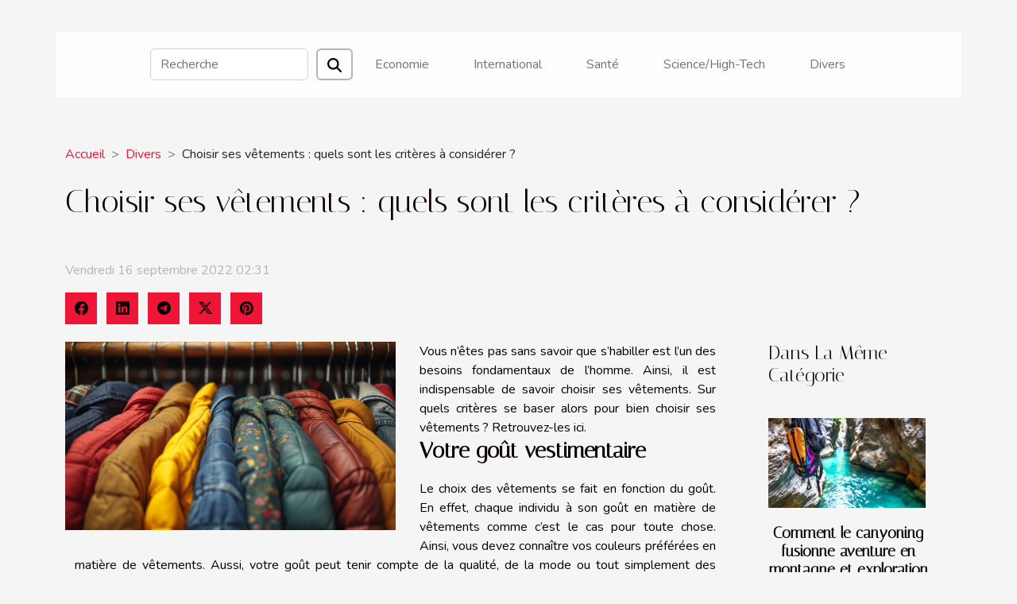

--- FILE ---
content_type: text/html; charset=UTF-8
request_url: https://www.pyroscaphe.com/choisir-ses-vetements-quels-sont-les-criteres-a-considerer
body_size: 15230
content:
<!DOCTYPE html>
    <html lang="fr">
<head>
    <meta charset="utf-8">
    <title>Choisir ses vêtements : quels sont les critères à considérer ?</title>
<meta name="description" content="">

<meta name="robots" content="index,follow" />
<link rel="icon" type="image/png" href="/favicon.png" />
    <meta name="viewport" content="width=device-width, initial-scale=1">
    <link rel="stylesheet" href="/css/style2.css">
</head>
<body>
    <header>
    <div class="container-fluid d-flex justify-content-center">
        <nav class="navbar container navbar-expand-xl m-0 pt-3 pb-3">
            <div class="container-fluid">
                <button class="navbar-toggler" type="button" data-bs-toggle="collapse" data-bs-target="#navbarSupportedContent" aria-controls="navbarSupportedContent" aria-expanded="false" aria-label="Toggle navigation">
                    <svg xmlns="http://www.w3.org/2000/svg" fill="currentColor" class="bi bi-list" viewBox="0 0 16 16">
                        <path fill-rule="evenodd" d="M2.5 12a.5.5 0 0 1 .5-.5h10a.5.5 0 0 1 0 1H3a.5.5 0 0 1-.5-.5m0-4a.5.5 0 0 1 .5-.5h10a.5.5 0 0 1 0 1H3a.5.5 0 0 1-.5-.5m0-4a.5.5 0 0 1 .5-.5h10a.5.5 0 0 1 0 1H3a.5.5 0 0 1-.5-.5"></path>
                    </svg>
                </button>
                <div class="collapse navbar-collapse" id="navbarSupportedContent">
                    <form class="d-flex" role="search" method="get" action="/search">
    <input type="search" class="form-control"  name="q" placeholder="Recherche" aria-label="Recherche"  pattern=".*\S.*" required>
    <button type="submit" class="btn">
        <svg xmlns="http://www.w3.org/2000/svg" width="18px" height="18px" fill="currentColor" viewBox="0 0 512 512">
                    <path d="M416 208c0 45.9-14.9 88.3-40 122.7L502.6 457.4c12.5 12.5 12.5 32.8 0 45.3s-32.8 12.5-45.3 0L330.7 376c-34.4 25.2-76.8 40-122.7 40C93.1 416 0 322.9 0 208S93.1 0 208 0S416 93.1 416 208zM208 352a144 144 0 1 0 0-288 144 144 0 1 0 0 288z"/>
                </svg>
    </button>
</form>
                    <ul class="navbar-nav">
                                                    <li class="nav-item">
    <a href="/economie" class="nav-link">Economie</a>
    </li>
                                    <li class="nav-item">
    <a href="/international" class="nav-link">International</a>
    </li>
                                    <li class="nav-item">
    <a href="/sante" class="nav-link">Santé</a>
    </li>
                                    <li class="nav-item">
    <a href="/sciencehigh-tech" class="nav-link">Science/High-Tech</a>
    </li>
                                    <li class="nav-item">
    <a href="/divers" class="nav-link">Divers</a>
    </li>
                            </ul>
                </div>
            </div>
        </nav>
    </div> 
</header>
<div class="container">
        <nav aria-label="breadcrumb"
               style="--bs-breadcrumb-divider: '&gt;';" >
            <ol class="breadcrumb">
                <li class="breadcrumb-item"><a href="/">Accueil</a></li>
                                    <li class="breadcrumb-item  active ">
                        <a href="/divers" title="Divers">Divers</a>                    </li>
                                <li class="breadcrumb-item">
                    Choisir ses vêtements : quels sont les critères à considérer ?                </li>
            </ol>
        </nav>
    </div>
<div class="container-fluid">
    <main class="container sidebar-default mt-2">
        <div class="row">

                            <h1>
                    Choisir ses vêtements : quels sont les critères à considérer ?                </h1>
            
            <fieldset><time datetime="2022-09-16 02:31:43">Vendredi 16 septembre 2022 02:31</time>                <ul>
                    <li><a href="https://www.facebook.com/sharer.php?u=https://www.pyroscaphe.com/choisir-ses-vetements-quels-sont-les-criteres-a-considerer" rel="nofollow" target="_blank"><i class="social-facebook"></i></a></li>
                    <li><a href="https://www.linkedin.com/shareArticle?url=https://www.pyroscaphe.com/choisir-ses-vetements-quels-sont-les-criteres-a-considerer&amp;title=Choisir ses vêtements : quels sont les critères à considérer ?" rel="nofollow" target="_blank"><i class="social-linkedin"></i></a></li>
                    <li><a href="https://t.me/share/url?url=https://www.pyroscaphe.com/choisir-ses-vetements-quels-sont-les-criteres-a-considerer&amp;text=Choisir ses vêtements : quels sont les critères à considérer ?" rel="nofollow" target="_blank"><i class="social-telegram"></i></a></li>
                    <li><a href="https://twitter.com/share?url=https://www.pyroscaphe.com/choisir-ses-vetements-quels-sont-les-criteres-a-considerer&amp;text=Choisir ses vêtements : quels sont les critères à considérer ?" rel="nofollow" target="_blank"><i class="social-twitter"></i></a></li>
                    <li><a href="https://pinterest.com/pin/create/bookmarklet/?media=/images/choisir-ses-vetements-quels-sont-les-criteres-a-considerer.jpeg&amp;url=https://www.pyroscaphe.com/choisir-ses-vetements-quels-sont-les-criteres-a-considerer&amp;is_video=0&amp;description=Choisir ses vêtements : quels sont les critères à considérer ?" rel="nofollow" target="_blank"><i class="social-pinterest"></i></a></li>
            </ul></fieldset>
            <div class="col-lg-9 order-1 order-lg-2 col-12 main">
                <img class="img-fluid" src="/images/choisir-ses-vetements-quels-sont-les-criteres-a-considerer.jpeg" alt="Choisir ses vêtements : quels sont les critères à considérer ?">                                <article class="container main" ><div><p style="text-align:justify">Vous n’êtes pas sans savoir que s’habiller est l’un des besoins fondamentaux de l’homme. Ainsi, il est indispensable de savoir choisir ses vêtements. Sur quels critères se baser alors pour bien choisir ses vêtements ? Retrouvez-les ici.</p>
<h3 style="text-align:justify">Votre goût vestimentaire&nbsp;</h3>
<p style="text-align:justify">Le choix des vêtements se fait en fonction du goût. En effet, chaque individu à son goût en matière de vêtements comme c’est le cas pour toute chose. Ainsi, vous devez connaître vos couleurs préférées en matière de vêtements. Aussi, votre goût peut tenir compte de la qualité, de la mode ou tout simplement des vêtements dans lesquels vous vous sentez à l’aise. Dans tous les cas, le choix de vos vêtements doit répondre à vos attentes en matière d’habillement. Vous pouvez vous rendre sur un&nbsp;<a href="https://www.annuaire-createurs.fr">site</a> dédié si vous recherchez des idées.</p>
<h3 style="text-align:justify">Tenir compte de la morphologie</h3>
<p style="text-align:justify">Maintenant que vous connaissez votre goût en matière de style vestimentaire, il est important de tenir compte de votre morphologie afin de bien choisir vos habits. En effet, vos vêtements peuvent être utilisés pour cacher les vilaines parties de votre corps ou au contraire, mettre en valeur vos atouts. Ainsi, il est important de tenir compte de sa morphologie dans le but d’opter pour des vêtements qui vous permettent d’être bien dans votre peau lorsque vous les portez. Votre silhouette est alors un critère clé pour choisir vos vêtements.</p>
<h3 style="text-align:justify">Les matières de vêtements</h3>
<p style="text-align:justify">Si les coupes constituent un aspect important dans la façon dont celles-ci vont mettre en valeur vos atouts, les matières quant à elles représentent également un critère à ne pas négliger dans le choix de vos vêtements. En effet, la qualité des matières déterminera celle des habits que vous allez choisir. Il est clair que c’est un indispensable qui va permettre de vous mettre en valeur. Si les tissus trop moulants ont tendance à s’étirer autour de vos rondeurs, les tissus fluides quant à eux ont la capacité de flouter vos formes. Vous pouvez aussi opter pour le coton qui s’adapte à tout.</p>
<p style="text-align:justify">En résumé, il est vraiment important de savoir choisir ses vêtements. Pour le faire, il faut tenir compte des critères tels que votre morphologie, vos goûts ainsi que les matières des vêtements.</p><div></article>            </div>
            <aside class="col-lg-3 order-2 order-lg-2 col-12 aside-right">
                <div class="list-flat-img">
                    <h2>Dans la même catégorie</h2>                            <section>

                    <figure><a href="/comment-le-canyoning-fusionne-aventure-en-montagne-et-exploration-marine" title="Comment le canyoning fusionne aventure en montagne et exploration marine ?"><img class="d-block w-100" src="/images/comment-le-canyoning-fusionne-aventure-en-montagne-et-exploration-marine.jpg" alt="Comment le canyoning fusionne aventure en montagne et exploration marine ?"></a></figure>                    
                    <div>
                        <h3><a href="/comment-le-canyoning-fusionne-aventure-en-montagne-et-exploration-marine" title="Comment le canyoning fusionne aventure en montagne et exploration marine ?">Comment le canyoning fusionne aventure en montagne et exploration marine ?</a></h3>                        <div>
Envie de repousser les limites de l’aventure en pleine nature ? Le canyoning, discipline...</div>                    </div>
                </section>
                            <section>

                    <figure><a href="/a-quel-serrurier-peuvent-faire-confiance-les-etudiants-dillkirch-graffenstaden" title="A quel serrurier peuvent faire confiance les étudiants d&#039;Illkirch-Graffenstaden ?"><img class="d-block w-100" src="/images/serrurier.jpeg" alt="A quel serrurier peuvent faire confiance les étudiants d&#039;Illkirch-Graffenstaden ?"></a></figure>                    
                    <div>
                        <h3><a href="/a-quel-serrurier-peuvent-faire-confiance-les-etudiants-dillkirch-graffenstaden" title="A quel serrurier peuvent faire confiance les étudiants d&#039;Illkirch-Graffenstaden ?">A quel serrurier peuvent faire confiance les étudiants d'Illkirch-Graffenstaden ?</a></h3>                        <div>La vie étudiante à Illkirch-Graffenstaden, ville universitaire dynamique du Bas-Rhin, s'accompagne...</div>                    </div>
                </section>
                            <section>

                    <figure><a href="/comment-organiser-une-chasse-au-tresor-educative-pour-enfants" title="Comment organiser une chasse au trésor éducative pour enfants"><img class="d-block w-100" src="/images/comment-organiser-une-chasse-au-tresor-educative-pour-enfants.jpg" alt="Comment organiser une chasse au trésor éducative pour enfants"></a></figure>                    
                    <div>
                        <h3><a href="/comment-organiser-une-chasse-au-tresor-educative-pour-enfants" title="Comment organiser une chasse au trésor éducative pour enfants">Comment organiser une chasse au trésor éducative pour enfants</a></h3>                        <div>
Organiser une chasse au trésor peut s'avérer être un excellent moyen de combiner amusement et...</div>                    </div>
                </section>
                                    </div>
            </aside>
        </div>
        <section class="column-3">

        <div class="container">
            <h2>Sur le même sujet</h2>            <div class="row">
                                    <div class="col-12 col-md-5 col-lg-4 item">

                        <figure><a href="/comment-le-canyoning-fusionne-aventure-en-montagne-et-exploration-marine" title="Comment le canyoning fusionne aventure en montagne et exploration marine ?"><img class="img-fluid" src="/images/comment-le-canyoning-fusionne-aventure-en-montagne-et-exploration-marine.jpg" alt="Comment le canyoning fusionne aventure en montagne et exploration marine ?"></a></figure><figcaption>Comment le canyoning fusionne aventure en montagne et exploration marine ?</figcaption>                        <div>
                            <h3><a href="/comment-le-canyoning-fusionne-aventure-en-montagne-et-exploration-marine" title="Comment le canyoning fusionne aventure en montagne et exploration marine ?">Comment le canyoning fusionne aventure en montagne et exploration marine ?</a></h3>                        </div>
                        <time datetime="2025-09-23 07:40:04">Mardi 23 septembre 2025 07:40</time>                        
                        <div>
Envie de repousser les limites de l’aventure en pleine nature ? Le canyoning, discipline audacieuse, propose une expérience inédite en fusionnant les plaisirs de la montagne et l’exploration aquatique. Plongez dans cet univers captivant où l’adrénaline des descentes vertigineuses s’unit à la...</div>                                            </div>

                                                        <div class="col-12 col-md-5 col-lg-4 item">

                        <figure><a href="/a-quel-serrurier-peuvent-faire-confiance-les-etudiants-dillkirch-graffenstaden" title="A quel serrurier peuvent faire confiance les étudiants d&#039;Illkirch-Graffenstaden ?"><img class="img-fluid" src="/images/serrurier.jpeg" alt="A quel serrurier peuvent faire confiance les étudiants d&#039;Illkirch-Graffenstaden ?"></a></figure><figcaption>A quel serrurier peuvent faire confiance les étudiants d'Illkirch-Graffenstaden ?</figcaption>                        <div>
                            <h3><a href="/a-quel-serrurier-peuvent-faire-confiance-les-etudiants-dillkirch-graffenstaden" title="A quel serrurier peuvent faire confiance les étudiants d&#039;Illkirch-Graffenstaden ?">A quel serrurier peuvent faire confiance les étudiants d'Illkirch-Graffenstaden ?</a></h3>                        </div>
                        <time datetime="2025-07-31 15:40:59">Jeudi 31 juillet 2025 15:40</time>                        
                        <div>La vie étudiante à Illkirch-Graffenstaden, ville universitaire dynamique du Bas-Rhin, s'accompagne parfois de petits tracas du quotidien. Parmi eux, les problèmes de serrurerie figurent en bonne place : clés perdues après une soirée, serrure qui coince au retour des cours, ou porte qui claque en...</div>                                            </div>

                                                        <div class="col-12 col-md-5 col-lg-4 item">

                        <figure><a href="/comment-organiser-une-chasse-au-tresor-educative-pour-enfants" title="Comment organiser une chasse au trésor éducative pour enfants"><img class="img-fluid" src="/images/comment-organiser-une-chasse-au-tresor-educative-pour-enfants.jpg" alt="Comment organiser une chasse au trésor éducative pour enfants"></a></figure><figcaption>Comment organiser une chasse au trésor éducative pour enfants</figcaption>                        <div>
                            <h3><a href="/comment-organiser-une-chasse-au-tresor-educative-pour-enfants" title="Comment organiser une chasse au trésor éducative pour enfants">Comment organiser une chasse au trésor éducative pour enfants</a></h3>                        </div>
                        <time datetime="2025-05-21 09:38:07">Mercredi 21 mai 2025 09:38</time>                        
                        <div>
Organiser une chasse au trésor peut s'avérer être un excellent moyen de combiner amusement et apprentissage pour les enfants. Cet exercice ludique stimule non seulement la curiosité mais renforce également les compétences cognitives et sociales. Plongez dans les lignes qui suivent pour découvrir...</div>                                            </div>

                                </div>
            <div class="row">
                                                    <div class="col-12 col-md-5 col-lg-4 item">

                        <figure><a href="/conseils-pour-choisir-le-meilleur-equipement-de-peche-adapte-a-vos-besoins" title="Conseils pour choisir le meilleur équipement de pêche adapté à vos besoins"><img class="img-fluid" src="/images/conseils-pour-choisir-le-meilleur-equipement-de-peche-adapte-a-vos-besoins.jpeg" alt="Conseils pour choisir le meilleur équipement de pêche adapté à vos besoins"></a></figure><figcaption>Conseils pour choisir le meilleur équipement de pêche adapté à vos besoins</figcaption>                        <div>
                            <h3><a href="/conseils-pour-choisir-le-meilleur-equipement-de-peche-adapte-a-vos-besoins" title="Conseils pour choisir le meilleur équipement de pêche adapté à vos besoins">Conseils pour choisir le meilleur équipement de pêche adapté à vos besoins</a></h3>                        </div>
                        <time datetime="2025-05-07 11:14:06">Mercredi 7 mai 2025 11:14</time>                        
                        <div>
La pêche est une passion qui allie patience et connaissance de la nature. Pour transformer chaque sortie en succès, il est primordial de sélectionner un équipement adapté. Ce guide est dédié aux amateurs et aux professionnels souhaitant affiner leur choix en matière de matériel de pêche....</div>                                            </div>

                                                        <div class="col-12 col-md-5 col-lg-4 item">

                        <figure><a href="/comment-choisir-sa-lampe-de-chevet-pour-harmoniser-sa-decoration-interieure" title="Comment choisir sa lampe de chevet pour harmoniser sa décoration intérieure"><img class="img-fluid" src="/images/comment-choisir-sa-lampe-de-chevet-pour-harmoniser-sa-decoration-interieure.jpeg" alt="Comment choisir sa lampe de chevet pour harmoniser sa décoration intérieure"></a></figure><figcaption>Comment choisir sa lampe de chevet pour harmoniser sa décoration intérieure</figcaption>                        <div>
                            <h3><a href="/comment-choisir-sa-lampe-de-chevet-pour-harmoniser-sa-decoration-interieure" title="Comment choisir sa lampe de chevet pour harmoniser sa décoration intérieure">Comment choisir sa lampe de chevet pour harmoniser sa décoration intérieure</a></h3>                        </div>
                        <time datetime="2025-04-29 11:08:05">Mardi 29 avril 2025 11:08</time>                        
                        <div>
La lampe de chevet n'est pas seulement un objet pratique destiné à éclairer nos lectures nocturnes. Elle joue également un rôle clé dans l'atmosphère et l'esthétique de notre chambre à coucher. La sélection d'une lampe de chevet adaptée peut métamorphoser votre espace intime et refléter votre...</div>                                            </div>

                                                        <div class="col-12 col-md-5 col-lg-4 item">

                        <figure><a href="/exploration-des-estampes-et-affiches-dart-de-grands-artistes-modernes" title="Exploration des estampes et affiches d&#039;art de grands artistes modernes"><img class="img-fluid" src="/images/exploration-des-estampes-et-affiches-dart-de-grands-artistes-modernes.jpg" alt="Exploration des estampes et affiches d&#039;art de grands artistes modernes"></a></figure><figcaption>Exploration des estampes et affiches d'art de grands artistes modernes</figcaption>                        <div>
                            <h3><a href="/exploration-des-estampes-et-affiches-dart-de-grands-artistes-modernes" title="Exploration des estampes et affiches d&#039;art de grands artistes modernes">Exploration des estampes et affiches d'art de grands artistes modernes</a></h3>                        </div>
                        <time datetime="2025-04-23 17:38:55">Mercredi 23 avril 2025 17:38</time>                        
                        <div>
L'art moderne, avec ses nuances et ses couleurs vivantes, a laissé une empreinte indélébile sur le monde de l'estampe et de l'affiche. Ces œuvres, souvent considérées comme secondaires par rapport aux toiles traditionnelles, recèlent une richesse esthétique et historique insoupçonnée. Plongez...</div>                                            </div>

                                </div>
            <div class="row">
                                                    <div class="col-12 col-md-5 col-lg-4 item">

                        <figure><a href="/defi-de-whakata-votre-equilibre-vous-permettra-t-il-de-lemporter" title="Défi de Whakata : votre équilibre vous permettra-t-il de l’emporter ?"><img class="img-fluid" src="/images/anniversaire-1.jpeg" alt="Défi de Whakata : votre équilibre vous permettra-t-il de l’emporter ?"></a></figure><figcaption>Défi de Whakata : votre équilibre vous permettra-t-il de l’emporter ?</figcaption>                        <div>
                            <h3><a href="/defi-de-whakata-votre-equilibre-vous-permettra-t-il-de-lemporter" title="Défi de Whakata : votre équilibre vous permettra-t-il de l’emporter ?">Défi de Whakata : votre équilibre vous permettra-t-il de l’emporter ?</a></h3>                        </div>
                        <time datetime="2025-04-23 17:18:03">Mercredi 23 avril 2025 17:18</time>                        
                        <div>Se tenir en équilibre sur un espace réduit peut sembler banal, mais quand cela prend forme de compétition, les choses changent ! Whakata l’a bien compris et transforme une capacité physique ordinaire en véritable défi ; c’est un test de maîtrise de soi, de concentration et parfois même de stratégie...</div>                                            </div>

                                                        <div class="col-12 col-md-5 col-lg-4 item">

                        <figure><a href="/strategies-pour-encourager-la-lecture-chez-les-jeunes-eleves" title="Stratégies pour encourager la lecture chez les jeunes élèves"><img class="img-fluid" src="/images/strategies-pour-encourager-la-lecture-chez-les-jeunes-eleves.jpg" alt="Stratégies pour encourager la lecture chez les jeunes élèves"></a></figure><figcaption>Stratégies pour encourager la lecture chez les jeunes élèves</figcaption>                        <div>
                            <h3><a href="/strategies-pour-encourager-la-lecture-chez-les-jeunes-eleves" title="Stratégies pour encourager la lecture chez les jeunes élèves">Stratégies pour encourager la lecture chez les jeunes élèves</a></h3>                        </div>
                        <time datetime="2025-02-04 09:54:05">Mardi 4 février 2025 09:54</time>                        
                        <div>
La lecture est une fenêtre ouverte sur le monde, elle enrichit l'esprit et forge l'imaginaire. Inciter les jeunes élèves à plonger dans le monde des livres peut s'avérer être un défi passionnant. Cet écrit explore des stratégies éprouvées pour susciter l'intérêt de la jeunesse pour la lecture....</div>                                            </div>

                                                        <div class="col-12 col-md-5 col-lg-4 item">

                        <figure><a href="/guide-pour-associer-des-accessoires-avec-une-robe-couleur-vert-deau" title="Guide pour associer des accessoires avec une robe couleur vert d&#039;eau"><img class="img-fluid" src="/images/guide-pour-associer-des-accessoires-avec-une-robe-couleur-vert-deau.jpeg" alt="Guide pour associer des accessoires avec une robe couleur vert d&#039;eau"></a></figure><figcaption>Guide pour associer des accessoires avec une robe couleur vert d'eau</figcaption>                        <div>
                            <h3><a href="/guide-pour-associer-des-accessoires-avec-une-robe-couleur-vert-deau" title="Guide pour associer des accessoires avec une robe couleur vert d&#039;eau">Guide pour associer des accessoires avec une robe couleur vert d'eau</a></h3>                        </div>
                        <time datetime="2024-07-11 01:14:04">Jeudi 11 juillet 2024 01:14</time>                        
                        <div>
La robe couleur vert d'eau, quintessence de la fraîcheur et de l'élégance, offre un canevas de choix pour les adeptes de mode à la recherche de combinaisons parfaites d'accessoires. Cette teinte délicate et apaisante, évoquant les douces vagues de l'océan, peut se marier avec une multitude...</div>                                            </div>

                                </div>
            <div class="row">
                                                    <div class="col-12 col-md-5 col-lg-4 item">

                        <figure><a href="/integrer-laromatherapie-dans-la-routine-quotidienne-pour-ameliorer-la-qualite-de-vie" title="Intégrer l&#039;aromathérapie dans la routine quotidienne pour améliorer la qualité de vie"><img class="img-fluid" src="/images/integrer-laromatherapie-dans-la-routine-quotidienne-pour-ameliorer-la-qualite-de-vie.jpeg" alt="Intégrer l&#039;aromathérapie dans la routine quotidienne pour améliorer la qualité de vie"></a></figure><figcaption>Intégrer l'aromathérapie dans la routine quotidienne pour améliorer la qualité de vie</figcaption>                        <div>
                            <h3><a href="/integrer-laromatherapie-dans-la-routine-quotidienne-pour-ameliorer-la-qualite-de-vie" title="Intégrer l&#039;aromathérapie dans la routine quotidienne pour améliorer la qualité de vie">Intégrer l'aromathérapie dans la routine quotidienne pour améliorer la qualité de vie</a></h3>                        </div>
                        <time datetime="2024-03-06 00:50:02">Mercredi 6 mars 2024 00:50</time>                        
                        <div>
L'aromathérapie, une pratique ancestrale, s'inscrit aujourd'hui dans une démarche de bien-être moderne et accessible. Elle repose sur l'utilisation d'huiles essentielles extraites de plantes pour leur pouvoir thérapeutique et leur capacité à harmoniser le corps et l'esprit. À une époque où le...</div>                                            </div>

                                                        <div class="col-12 col-md-5 col-lg-4 item">

                        <figure><a href="/comment-integrer-efficacement-le-rameur-dans-votre-routine-dentrainement-a-domicile" title="Comment intégrer efficacement le rameur dans votre routine d&#039;entraînement à domicile"><img class="img-fluid" src="/images/comment-integrer-efficacement-le-rameur-dans-votre-routine-dentrainement-a-domicile.jpg" alt="Comment intégrer efficacement le rameur dans votre routine d&#039;entraînement à domicile"></a></figure><figcaption>Comment intégrer efficacement le rameur dans votre routine d'entraînement à domicile</figcaption>                        <div>
                            <h3><a href="/comment-integrer-efficacement-le-rameur-dans-votre-routine-dentrainement-a-domicile" title="Comment intégrer efficacement le rameur dans votre routine d&#039;entraînement à domicile">Comment intégrer efficacement le rameur dans votre routine d'entraînement à domicile</a></h3>                        </div>
                        <time datetime="2023-11-28 01:04:01">Mardi 28 novembre 2023 01:04</time>                        
                        <div>
L'intégration d'un rameur dans votre routine d'entraînement à domicile peut transformer radicalement votre façon de faire de l'exercice, en offrant un moyen à la fois efficace et peu encombrant de renforcer votre condition physique. Que vous soyez un novice en matière de fitness ou un athlète...</div>                                            </div>

                                                        <div class="col-12 col-md-5 col-lg-4 item">

                        <figure><a href="/le-gel-contraceptif-phexxi-que-faut-il-en-savoir" title="Le gel contraceptif Phexxi que faut-il en savoir ?"><img class="img-fluid" src="/images/le-gel-contraceptif-phexxi-que-faut-il-en-savoir.jpeg" alt="Le gel contraceptif Phexxi que faut-il en savoir ?"></a></figure><figcaption>Le gel contraceptif Phexxi que faut-il en savoir ?</figcaption>                        <div>
                            <h3><a href="/le-gel-contraceptif-phexxi-que-faut-il-en-savoir" title="Le gel contraceptif Phexxi que faut-il en savoir ?">Le gel contraceptif Phexxi que faut-il en savoir ?</a></h3>                        </div>
                        <time datetime="2023-11-07 18:48:49">Mardi 7 novembre 2023 18:48</time>                        
                        <div>Le domaine de la santé subit des avancées chaque jour avec des résultats positifs pour les essais cliniques. C’est dans cette optique que le gel contraceptif Phexxi a été homologué. Mais que pouvons-nous savoir de ce contraceptif ?
Comment le gel contraceptif Phexxi été homologué ?
Les chiffres de...</div>                                            </div>

                                </div>
            <div class="row">
                                                    <div class="col-12 col-md-5 col-lg-4 item">

                        <figure><a href="/choisir-son-motif-de-tatouagee28089-le-guide-complet" title="Choisir son motif de tatouage : le guide complet"><img class="img-fluid" src="/images/choisir-son-motif-de-tatouage-le-guide-complet.jpg" alt="Choisir son motif de tatouage : le guide complet"></a></figure><figcaption>Choisir son motif de tatouage : le guide complet</figcaption>                        <div>
                            <h3><a href="/choisir-son-motif-de-tatouagee28089-le-guide-complet" title="Choisir son motif de tatouage : le guide complet">Choisir son motif de tatouage : le guide complet</a></h3>                        </div>
                        <time datetime="2023-11-07 18:48:44">Mardi 7 novembre 2023 18:48</time>                        
                        <div>Se faire tatouer de nos jour est devenue une affaire de mode.Ainsi, beaucoup y vont selon leurs gouts et besoins.Bien que les tatouages soient devenus une tendance de nos jours, vous devez bien choisir votre motif de tatouage pour répondre à vos besoins.Pour cela, nous vous invitons à consulter...</div>                                            </div>

                                                        <div class="col-12 col-md-5 col-lg-4 item">

                        <figure><a href="/auto-entrepreneur-cours-particuliers-pourquoi-choisir-les-mathematiques" title="Auto entrepreneur cours particuliers : Pourquoi choisir les mathématiques ?"><img class="img-fluid" src="/images/auto-entrepreneur-cours-particuliers-pourquoi-choisir-les-mathematiques.jpg" alt="Auto entrepreneur cours particuliers : Pourquoi choisir les mathématiques ?"></a></figure><figcaption>Auto entrepreneur cours particuliers : Pourquoi choisir les mathématiques ?</figcaption>                        <div>
                            <h3><a href="/auto-entrepreneur-cours-particuliers-pourquoi-choisir-les-mathematiques" title="Auto entrepreneur cours particuliers : Pourquoi choisir les mathématiques ?">Auto entrepreneur cours particuliers : Pourquoi choisir les mathématiques ?</a></h3>                        </div>
                        <time datetime="2023-11-07 18:48:39">Mardi 7 novembre 2023 18:48</time>                        
                        <div>Devenir un auto-entrepreneur en cours des particuliers n’est pas difficile. Mais ce qui est souvent contraignant est le choix de la matière à enseigner. Encore qu’il s’agit des mathématiques. En effet, les mathématiques sont une discipline dense et très difficile pour enseignant qu’enseigné....</div>                                            </div>

                                                        <div class="col-12 col-md-5 col-lg-4 item">

                        <figure><a href="/comment-executer-les-travaux-en-milieux-confines" title="Comment exécuter les travaux en milieux confinés ?"><img class="img-fluid" src="/images/comment-executer-les-travaux-en-milieux-confines.jpeg" alt="Comment exécuter les travaux en milieux confinés ?"></a></figure><figcaption>Comment exécuter les travaux en milieux confinés ?</figcaption>                        <div>
                            <h3><a href="/comment-executer-les-travaux-en-milieux-confines" title="Comment exécuter les travaux en milieux confinés ?">Comment exécuter les travaux en milieux confinés ?</a></h3>                        </div>
                        <time datetime="2023-11-07 18:48:37">Mardi 7 novembre 2023 18:48</time>                        
                        <div>Si vous êtes une entreprise de BTP, sachez que vous devez vous préparer à toute éventualité. Vous devez vous attendre à réaliser des travaux en tout lieu y compris les endroits les plus compliqués et sensibles. L’un des endroits les plus sensibles reste les milieux confinés. Effectuer des travaux...</div>                                            </div>

                                </div>
            <div class="row">
                                                    <div class="col-12 col-md-5 col-lg-4 item">

                        <figure><a href="/comment-creer-un-bureau-en-plus-grace-a-vos-combles" title="Comment créer un bureau en plus grâce à vos combles ?"><img class="img-fluid" src="/images/comment-creer-un-bureau-en-plus-grace-a-vos-combles.jpg" alt="Comment créer un bureau en plus grâce à vos combles ?"></a></figure><figcaption>Comment créer un bureau en plus grâce à vos combles ?</figcaption>                        <div>
                            <h3><a href="/comment-creer-un-bureau-en-plus-grace-a-vos-combles" title="Comment créer un bureau en plus grâce à vos combles ?">Comment créer un bureau en plus grâce à vos combles ?</a></h3>                        </div>
                        <time datetime="2023-11-07 18:48:32">Mardi 7 novembre 2023 18:48</time>                        
                        <div>Les combles sont des espaces inexploités qui se trouvent dans une maison. Très utiles, ces combles peuvent vous servir de nouveau bureau. Cependant, comment parvenir à le faire ? Si vous avez des combes chez vous, cet article vous donne quelques astuces pour les exploités. 
Les raisons pour...</div>                                            </div>

                                                        <div class="col-12 col-md-5 col-lg-4 item">

                        <figure><a href="/fumer-a-la-maison-dans-le-fumoir-cest-comment" title="Fumer à la maison dans le fumoir, c’est comment ?"><img class="img-fluid" src="/images/fumer-a-la-maison-dans-le-fumoir-cest-comment.jpg" alt="Fumer à la maison dans le fumoir, c’est comment ?"></a></figure><figcaption>Fumer à la maison dans le fumoir, c’est comment ?</figcaption>                        <div>
                            <h3><a href="/fumer-a-la-maison-dans-le-fumoir-cest-comment" title="Fumer à la maison dans le fumoir, c’est comment ?">Fumer à la maison dans le fumoir, c’est comment ?</a></h3>                        </div>
                        <time datetime="2023-11-07 18:48:32">Mardi 7 novembre 2023 18:48</time>                        
                        <div>En raison du grand amour des produits fumés, beaucoup de gens les achètent dans les magasins et les supermarchés, par exemple, à une table de fête, mais ces produits sont souvent de qualité douteuse. Que faire si vous voulez manger du poulet fumé, mais que vous ne voulez pas le risquer, achetez...</div>                                            </div>

                                                        <div class="col-12 col-md-5 col-lg-4 item">

                        <figure><a href="/comment-avoir-un-interieur-chic-et-classe-sans-avoir-a-depenser-excessivemente280af" title="Comment avoir un intérieur chic et classe sans avoir à dépenser excessivement ?"><img class="img-fluid" src="/images/comment-avoir-un-interieur-chic-et-classe-sans-avoir-a-depenser-excessivement.jpeg" alt="Comment avoir un intérieur chic et classe sans avoir à dépenser excessivement ?"></a></figure><figcaption>Comment avoir un intérieur chic et classe sans avoir à dépenser excessivement ?</figcaption>                        <div>
                            <h3><a href="/comment-avoir-un-interieur-chic-et-classe-sans-avoir-a-depenser-excessivemente280af" title="Comment avoir un intérieur chic et classe sans avoir à dépenser excessivement ?">Comment avoir un intérieur chic et classe sans avoir à dépenser excessivement ?</a></h3>                        </div>
                        <time datetime="2023-11-07 18:48:31">Mardi 7 novembre 2023 18:48</time>                        
                        <div>Qu'on soit riche ou non, on désire tous le luxe et la classe. Il existe des méthodes pouvant convenir à tout le monde. Il suffit d'être simple et sobre et on peut créer une belle harmonie à l'intérieur d'un appartement. Les conseils que nous vous proposons peuvent vous aider, pas forcément les...</div>                                            </div>

                                </div>
            <div class="row">
                                                    <div class="col-12 col-md-5 col-lg-4 item">

                        <figure><a href="/comment-avoir-un-bon-de-reduction-alimentair" title="Comment avoir un bon de réduction alimentaire ?"><img class="img-fluid" src="/images/comment-avoir-un-bon-de-reduction-alimentaire.jpeg" alt="Comment avoir un bon de réduction alimentaire ?"></a></figure><figcaption>Comment avoir un bon de réduction alimentaire ?</figcaption>                        <div>
                            <h3><a href="/comment-avoir-un-bon-de-reduction-alimentair" title="Comment avoir un bon de réduction alimentaire ?">Comment avoir un bon de réduction alimentaire ?</a></h3>                        </div>
                        <time datetime="2023-11-07 18:48:26">Mardi 7 novembre 2023 18:48</time>                        
                        <div>Dans le souci de satisfaire ses besoins vitaux notamment celui lié à l’alimentation, l’homme est appelé à faire quotidiennement des achats alimentaires. En effet, pour consommer des aliments il faudra aller en magasin faire des achats. Ces différents achats peuvent parfois coûter toute une fortune...</div>                                            </div>

                                                        <div class="col-12 col-md-5 col-lg-4 item">

                        <figure><a href="/serrure-connectee-comment-en-choisir" title="Serrure connectée : comment en choisir ?"><img class="img-fluid" src="/images/serrure-connectee-comment-en-choisir.jpeg" alt="Serrure connectée : comment en choisir ?"></a></figure><figcaption>Serrure connectée : comment en choisir ?</figcaption>                        <div>
                            <h3><a href="/serrure-connectee-comment-en-choisir" title="Serrure connectée : comment en choisir ?">Serrure connectée : comment en choisir ?</a></h3>                        </div>
                        <time datetime="2023-11-07 18:48:24">Mardi 7 novembre 2023 18:48</time>                        
                        <div>Le monde évolue et les méthodes archaïques de sécuriser les demeures ou les entreprises aussi changent. Il existe donc des serrures connectées qui sont un système de sécurité intelligemment conçu pour les portes, les maisons et autres à distance. Si vous êtes donc intéressés, il va falloir faire...</div>                                            </div>

                                                        <div class="col-12 col-md-5 col-lg-4 item">

                        <figure><a href="/la-sante-parlons-en" title="La santé : Parlons-en !"><img class="img-fluid" src="/images/la-sante-parlons-en.jpg" alt="La santé : Parlons-en !"></a></figure><figcaption>La santé : Parlons-en !</figcaption>                        <div>
                            <h3><a href="/la-sante-parlons-en" title="La santé : Parlons-en !">La santé : Parlons-en !</a></h3>                        </div>
                        <time datetime="2023-11-07 18:48:21">Mardi 7 novembre 2023 18:48</time>                        
                        <div>La santé est l’état normal ou malade de l’organisme dont on se porte. On dit de quelqu’un qu’il est en bonne santé lorsque celui-ci a un état d’organisme sain. Elle est s’utilise aussi pour désigner le degré de bon état du moral ou de la raison. Avoir bonne santé dans ce sens signifie tout...</div>                                            </div>

                                </div>
            <div class="row">
                                                    <div class="col-12 col-md-5 col-lg-4 item">

                        <figure><a href="/recharge-dune-voiture-electrique-quelle-puissance-choisi" title="Recharge d’une voiture électrique : quelle puissance choisie ?"><img class="img-fluid" src="/images/recharge-dune-voiture-electrique-quelle-puissance-choisie.jpg" alt="Recharge d’une voiture électrique : quelle puissance choisie ?"></a></figure><figcaption>Recharge d’une voiture électrique : quelle puissance choisie ?</figcaption>                        <div>
                            <h3><a href="/recharge-dune-voiture-electrique-quelle-puissance-choisi" title="Recharge d’une voiture électrique : quelle puissance choisie ?">Recharge d’une voiture électrique : quelle puissance choisie ?</a></h3>                        </div>
                        <time datetime="2023-11-07 18:48:18">Mardi 7 novembre 2023 18:48</time>                        
                        <div>Un véhicule a besoin d’une alimentation pour bien fonctionner. Surtout s’il s’agit d’une électrique. Et, il existe des entreprises spécialisées dans ce domaine. Mais, pour recharger les bornes des véhicules électriques, il faut s’intéresser à la puissance de charge. Pour quelle puissance doit-on...</div>                                            </div>

                                                        <div class="col-12 col-md-5 col-lg-4 item">

                        <figure><a href="/comment-choisir-un-sac-a-dos-maternelle" title="Comment choisir un sac à dos maternelle ?"><img class="img-fluid" src="/images/comment-choisir-un-sac-a-dos-maternelle.jpg" alt="Comment choisir un sac à dos maternelle ?"></a></figure><figcaption>Comment choisir un sac à dos maternelle ?</figcaption>                        <div>
                            <h3><a href="/comment-choisir-un-sac-a-dos-maternelle" title="Comment choisir un sac à dos maternelle ?">Comment choisir un sac à dos maternelle ?</a></h3>                        </div>
                        <time datetime="2023-07-18 22:18:02">Mardi 18 juillet 2023 22:18</time>                        
                        <div>A un âge donné, tout enfant doit être inscrit à la maternelle. Cela lui permet de vite commencer par développer des qualités sociales et relationnelles. Ses parents doivent donc tout au moins l'équiper d'un sac pour enfant. Quels sont les éléments qu'il faut prendre en compte pour bien choisir un...</div>                                            </div>

                                                        <div class="col-12 col-md-5 col-lg-4 item">

                        <figure><a href="/comment-reussi-la-redaction-dune-fiche-de-revision" title="Comment réussi la rédaction d’une fiche de révision"><img class="img-fluid" src="/images/comment-reussi-la-redaction-dune-fiche-de-revision.jpeg" alt="Comment réussi la rédaction d’une fiche de révision"></a></figure><figcaption>Comment réussi la rédaction d’une fiche de révision</figcaption>                        <div>
                            <h3><a href="/comment-reussi-la-redaction-dune-fiche-de-revision" title="Comment réussi la rédaction d’une fiche de révision">Comment réussi la rédaction d’une fiche de révision</a></h3>                        </div>
                        <time datetime="2023-07-07 03:24:06">Vendredi 7 juillet 2023 03:24</time>                        
                        <div>Il est souvent compliqué d’assimiler les cours à l’approche des examens par raison de la pléthore de cours suivis. Or, les examens permettent de définir le niveau de celui qui est examiné. Vous serez jugé donc selon vos compétences. Toutes personnes participantes à l’examen désirent avoir le succès...</div>                                            </div>

                                </div>
            <div class="row">
                                                    <div class="col-12 col-md-5 col-lg-4 item">

                        <figure><a href="/pourquoi-louer-les-services-dexpert-comptable-a-saint-maur-des-fosses-94" title="Pourquoi louer les services d&#039;expert comptable à Saint Maur des Fosses (94) ?"><img class="img-fluid" src="/images/pourquoi-louer-les-services-dexpert-comptable-a-saint-maur-des-fosses-94.jpeg" alt="Pourquoi louer les services d&#039;expert comptable à Saint Maur des Fosses (94) ?"></a></figure><figcaption>Pourquoi louer les services d'expert comptable à Saint Maur des Fosses (94) ?</figcaption>                        <div>
                            <h3><a href="/pourquoi-louer-les-services-dexpert-comptable-a-saint-maur-des-fosses-94" title="Pourquoi louer les services d&#039;expert comptable à Saint Maur des Fosses (94) ?">Pourquoi louer les services d'expert comptable à Saint Maur des Fosses (94) ?</a></h3>                        </div>
                        <time datetime="2023-06-13 01:30:02">Mardi 13 juin 2023 01:30</time>                        
                        <div>En général, disposer d'un bon conseiller pour la gestion de ses activités est un privilège. Il y en a plusieurs, mais rares font la différence. Pour ce faire, il y a plusieurs motifs à s'offrir les services d'un expert comptable. Quelles sont les principales raisons de s'offrir les prestations...</div>                                            </div>

                                                        <div class="col-12 col-md-5 col-lg-4 item">

                        <figure><a href="/a-quel-moment-faire-appel-a-un-plombier" title="À quel moment faire appel à un plombier ?"><img class="img-fluid" src="/images/a-quel-moment-faire-appel-a-un-plombier.jpg" alt="À quel moment faire appel à un plombier ?"></a></figure><figcaption>À quel moment faire appel à un plombier ?</figcaption>                        <div>
                            <h3><a href="/a-quel-moment-faire-appel-a-un-plombier" title="À quel moment faire appel à un plombier ?">À quel moment faire appel à un plombier ?</a></h3>                        </div>
                        <time datetime="2023-04-28 01:48:02">Vendredi 28 avril 2023 01:48</time>                        
                        <div>Certains artisans interviennent à diverses occasions pour effectuer diverses tâches spécifiques. Cependant, on se demande parfois quel professionnel contacter lorsque survient telle ou telle situation inattendue. Découvrez dans cet article, les raisons motivantes de faire appel à un professionnel...</div>                                            </div>

                                                        <div class="col-12 col-md-5 col-lg-4 item">

                        <figure><a href="/pourquoi-sacheter-les-chaussures-souples-bebe-garcon-en-ligne" title="Pourquoi s’acheter les chaussures souples bébé garçon en ligne ?"><img class="img-fluid" src="/images/pourquoi-sacheter-les-chaussures-souples-bebe-garcon-en-ligne.jpeg" alt="Pourquoi s’acheter les chaussures souples bébé garçon en ligne ?"></a></figure><figcaption>Pourquoi s’acheter les chaussures souples bébé garçon en ligne ?</figcaption>                        <div>
                            <h3><a href="/pourquoi-sacheter-les-chaussures-souples-bebe-garcon-en-ligne" title="Pourquoi s’acheter les chaussures souples bébé garçon en ligne ?">Pourquoi s’acheter les chaussures souples bébé garçon en ligne ?</a></h3>                        </div>
                        <time datetime="2023-04-26 05:18:03">Mercredi 26 avril 2023 05:18</time>                        
                        <div>Les achats en ligne deviennent de plus en plus intéressants de nos jours avec les facilités mise en place. Vous pouvez acheter tout ce que vous désirez en ligne sans avoir à vous déplacer vers un quelconque endroit. Les chaussures souple bébé garçon sont des articles que vous pouvez toutefois vous...</div>                                            </div>

                                </div>
            <div class="row">
                                                    <div class="col-12 col-md-5 col-lg-4 item">

                        <figure><a href="/quelles-sont-les-differentes-chansons-des-beatles" title="Quelles sont les différentes chansons des Beatles ?"><img class="img-fluid" src="/images/quelles-sont-les-differentes-chansons-des-beatles.jpg" alt="Quelles sont les différentes chansons des Beatles ?"></a></figure><figcaption>Quelles sont les différentes chansons des Beatles ?</figcaption>                        <div>
                            <h3><a href="/quelles-sont-les-differentes-chansons-des-beatles" title="Quelles sont les différentes chansons des Beatles ?">Quelles sont les différentes chansons des Beatles ?</a></h3>                        </div>
                        <time datetime="2023-04-11 04:56:13">Mardi 11 avril 2023 04:56</time>                        
                        <div>Les Beatles sont l'un des groupes musicaux les plus emblématiques et les plus influents de tous les temps. Au cours de leur carrière, qui a débuté dans les années 1960, ils ont produit une incroyable collection de chansons qui ont marqué l'histoire de la musique populaire. Mais qu'en est-il de la...</div>                                            </div>

                                                        <div class="col-12 col-md-5 col-lg-4 item">

                        <figure><a href="/quelques-conseils-pour-devenir-un-meilleur-community-manager" title="Quelques conseils pour devenir un meilleur community manager"><img class="img-fluid" src="/images/quelques-conseils-pour-devenir-un-meilleur-community-manager.jpg" alt="Quelques conseils pour devenir un meilleur community manager"></a></figure><figcaption>Quelques conseils pour devenir un meilleur community manager</figcaption>                        <div>
                            <h3><a href="/quelques-conseils-pour-devenir-un-meilleur-community-manager" title="Quelques conseils pour devenir un meilleur community manager">Quelques conseils pour devenir un meilleur community manager</a></h3>                        </div>
                        <time datetime="2023-02-06 00:08:02">Lundi 6 février 2023 00:08</time>                        
                        <div>Le community management est un domaine en constante évolution, exigeant des compétences en matière de communication, de stratégie et de technologie. Pour devenir un excellent community manager, il faut avoir certaines qualités. Quelles sont ces qualités. Découvrez dans cet article, 3 conseils clés...</div>                                            </div>

                                                        <div class="col-12 col-md-5 col-lg-4 item">

                        <figure><a href="/virement-credit-agricole-3-conseils-pour-connaitre-le-plafond-de-la-transaction" title="Virement Crédit Agricole : 3 conseils pour connaitre le plafond de la transaction"><img class="img-fluid" src="/images/virement-credit-agricole-3-conseils-pour-connaitre-le-plafond-de-la-transaction.jpeg" alt="Virement Crédit Agricole : 3 conseils pour connaitre le plafond de la transaction"></a></figure><figcaption>Virement Crédit Agricole : 3 conseils pour connaitre le plafond de la transaction</figcaption>                        <div>
                            <h3><a href="/virement-credit-agricole-3-conseils-pour-connaitre-le-plafond-de-la-transaction" title="Virement Crédit Agricole : 3 conseils pour connaitre le plafond de la transaction">Virement Crédit Agricole : 3 conseils pour connaitre le plafond de la transaction</a></h3>                        </div>
                        <time datetime="2023-02-03 22:18:01">Vendredi 3 février 2023 22:18</time>                        
                        <div>Pour avoir un financement pour votre projet agricole, souscrire à un Crédit Agricole reste le meilleur choix du moment. Mais la plupart des banques définissent un plafond de virement de crédit bancaire afin de respecter la norme sécuritaire qui encadre ce type de virement. Pour avoir un Crédit...</div>                                            </div>

                                </div>
            <div class="row">
                                                    <div class="col-12 col-md-5 col-lg-4 item">

                        <figure><a href="/pour-quelles-raisons-dit-on-a-tes-souhaits" title="Pour quelles raisons dit-on « à tes souhaits » ?"><img class="img-fluid" src="/images/pour-quelles-raisons-dit-on-a-tes-souhaits.jpg" alt="Pour quelles raisons dit-on « à tes souhaits » ?"></a></figure><figcaption>Pour quelles raisons dit-on « à tes souhaits » ?</figcaption>                        <div>
                            <h3><a href="/pour-quelles-raisons-dit-on-a-tes-souhaits" title="Pour quelles raisons dit-on « à tes souhaits » ?">Pour quelles raisons dit-on « à tes souhaits » ?</a></h3>                        </div>
                        <time datetime="2023-02-03 16:42:02">Vendredi 3 février 2023 16:42</time>                        
                        <div>L’éternuement est un réflexe naturel permettant à l’organisme de se débarrasser des particules indésirables qui sont parvenues à dépasser le mucus. Ainsi, lorsque vous éternuez, il est fréquent d’entendre « à tes souhaits ». Pourquoi dire alors « à tes souhaits » à une personne qui vient...</div>                                            </div>

                                                        <div class="col-12 col-md-5 col-lg-4 item">

                        <figure><a href="/quels-sont-les-raisons-de-regarder-les-animes" title="Quels sont les raisons de regarder les animés ?"><img class="img-fluid" src="/images/quels-sont-les-raisons-de-regarder-les-animes.jpg" alt="Quels sont les raisons de regarder les animés ?"></a></figure><figcaption>Quels sont les raisons de regarder les animés ?</figcaption>                        <div>
                            <h3><a href="/quels-sont-les-raisons-de-regarder-les-animes" title="Quels sont les raisons de regarder les animés ?">Quels sont les raisons de regarder les animés ?</a></h3>                        </div>
                        <time datetime="2023-01-29 22:16:01">Dimanche 29 janvier 2023 22:16</time>                        
                        <div>L’animé est un monde très vaste et qui regorge de nombreux arts culturels, surtout japonais. En effet, grâce à ces animés, vous avez la possibilité de vivre de nouvelles expériences, de développer de nouvelles idéologies de la vie. Par ailleurs, même si les mangas font face à certains préjugés en...</div>                                            </div>

                                                        <div class="col-12 col-md-5 col-lg-4 item">

                        <figure><a href="/quelques-raisons-de-souscrire-a-une-assurance-professionnelle" title="Quelques raisons de souscrire à une assurance professionnelle"><img class="img-fluid" src="/images/quelques-raisons-de-souscrire-a-une-assurance-professionnelle.jpeg" alt="Quelques raisons de souscrire à une assurance professionnelle"></a></figure><figcaption>Quelques raisons de souscrire à une assurance professionnelle</figcaption>                        <div>
                            <h3><a href="/quelques-raisons-de-souscrire-a-une-assurance-professionnelle" title="Quelques raisons de souscrire à une assurance professionnelle">Quelques raisons de souscrire à une assurance professionnelle</a></h3>                        </div>
                        <time datetime="2023-01-17 15:28:02">Mardi 17 janvier 2023 15:28</time>                        
                        <div>Si vous êtes un jeune entrepreneur, vous devez alors souscrire à une assurance professionnelle. Cette démarche sera très bénéfique pour vous et pour vos employés. Si vous souhaitez connaître quelques raisons pour lesquelles vous devez souscrire à une assurance professionnelle, lisez alors cet...</div>                                            </div>

                                </div>
            <div class="row">
                                                    <div class="col-12 col-md-5 col-lg-4 item">

                        <figure><a href="/comment-choisir-un-bon-ordinateur" title="Comment choisir un bon ordinateur  ?"><img class="img-fluid" src="/images/comment-choisir-un-bon-ordinateur.jpg" alt="Comment choisir un bon ordinateur  ?"></a></figure><figcaption>Comment choisir un bon ordinateur  ?</figcaption>                        <div>
                            <h3><a href="/comment-choisir-un-bon-ordinateur" title="Comment choisir un bon ordinateur  ?">Comment choisir un bon ordinateur  ?</a></h3>                        </div>
                        <time datetime="2023-01-08 23:02:02">Dimanche 8 janvier 2023 23:02</time>                        
                        <div>&nbsp;
L’ordinateur à notre ère est ce qui est le plus important pour faciliter l’exécution des tâches. Il est un outil informatique qui permet de faire une multitâche afin d’atteindre les différents objectifs. Beaucoup de personne sont dans le besoin d’avoir un ordinateur, mais elles ne savent...</div>                                            </div>

                                                        <div class="col-12 col-md-5 col-lg-4 item">

                        <figure><a href="/sac-de-sport-lequel-choisir" title="Sac de sport : lequel choisir ?"><img class="img-fluid" src="/images/sac-de-sport-lequel-choisir.jpeg" alt="Sac de sport : lequel choisir ?"></a></figure><figcaption>Sac de sport : lequel choisir ?</figcaption>                        <div>
                            <h3><a href="/sac-de-sport-lequel-choisir" title="Sac de sport : lequel choisir ?">Sac de sport : lequel choisir ?</a></h3>                        </div>
                        <time datetime="2023-01-07 18:24:02">Samedi 7 janvier 2023 18:24</time>                        
                        <div>Les sacs de sport sont universels et fonctionnels, ils ont des utilisations différentes selon le modèle. Un sac de sport doit être choisi pour le sport que vous pratiquez ou pour sa destination. Les magasins comprennent sacs de sport de voyage, sacs pour la piscine, fitness, gym, sacs touristiques...</div>                                            </div>

                                                        <div class="col-12 col-md-5 col-lg-4 item">

                        <figure><a href="/trois-criteres-a-prendre-en-compte-pour-trouver-une-bonne-agence-de-traduction" title="Trois critères à prendre en compte pour trouver une bonne agence de traduction"><img class="img-fluid" src="/images/trois-criteres-a-prendre-en-compte-pour-trouver-une-bonne-agence-de-traduction.jpg" alt="Trois critères à prendre en compte pour trouver une bonne agence de traduction"></a></figure><figcaption>Trois critères à prendre en compte pour trouver une bonne agence de traduction</figcaption>                        <div>
                            <h3><a href="/trois-criteres-a-prendre-en-compte-pour-trouver-une-bonne-agence-de-traduction" title="Trois critères à prendre en compte pour trouver une bonne agence de traduction">Trois critères à prendre en compte pour trouver une bonne agence de traduction</a></h3>                        </div>
                        <time datetime="2022-12-30 15:56:01">Vendredi 30 décembre 2022 15:56</time>                        
                        <div>Pour des résultats excellents et professionnels, il est important de bien choisir ses prestataires de services. Pour celui d’une agence de traduction, il y a des critères à prendre en compte. Quels sont les critères pour trouver une bonne agence de traduction&nbsp;?
Choisir un traducteur natif...</div>                                            </div>

                                </div>
            <div class="row">
                                                    <div class="col-12 col-md-5 col-lg-4 item">

                        <figure><a href="/comment-trouver-un-bon-lien-a-acheter" title="Comment trouver un bon lien à acheter ?"><img class="img-fluid" src="/images/comment-trouver-un-bon-lien-a-acheter.jpeg" alt="Comment trouver un bon lien à acheter ?"></a></figure><figcaption>Comment trouver un bon lien à acheter ?</figcaption>                        <div>
                            <h3><a href="/comment-trouver-un-bon-lien-a-acheter" title="Comment trouver un bon lien à acheter ?">Comment trouver un bon lien à acheter ?</a></h3>                        </div>
                        <time datetime="2022-12-29 21:12:02">Jeudi 29 décembre 2022 21:12</time>                        
                        <div>Acheter des liens est un moyen utilisé par les professionnels du référencement et les grands webmasters pour rendre populaire et plus visible un site internet. Elle consiste à acheter des liens pour améliorer positivement un site web. Vous disposez également d'un site de publicité d'articles et...</div>                                            </div>

                                                        <div class="col-12 col-md-5 col-lg-4 item">

                        <figure><a href="/embellir-lexterieur-de-votre-habitation-3-idees-dabris-de-jardin-a-utiliser-absolument" title="Embellir l’extérieur de votre habitation : 3 idées d’abris de jardin à utiliser absolument"><img class="img-fluid" src="/images/embellir-lexterieur-de-votre-habitation-3-idees-dabris-de-jardin-a-utiliser-absolument.jpg" alt="Embellir l’extérieur de votre habitation : 3 idées d’abris de jardin à utiliser absolument"></a></figure><figcaption>Embellir l’extérieur de votre habitation : 3 idées d’abris de jardin à utiliser absolument</figcaption>                        <div>
                            <h3><a href="/embellir-lexterieur-de-votre-habitation-3-idees-dabris-de-jardin-a-utiliser-absolument" title="Embellir l’extérieur de votre habitation : 3 idées d’abris de jardin à utiliser absolument">Embellir l’extérieur de votre habitation : 3 idées d’abris de jardin à utiliser absolument</a></h3>                        </div>
                        <time datetime="2022-12-22 21:38:02">Jeudi 22 décembre 2022 21:38</time>                        
                        <div>L’esprit est tranquille lorsque l’environnement est sain et attrayant. Un environnement attrayant passe par non seulement la décoration interne de l’habitation, mais aussi par sa parure externe. Vous pensez à un abri pour vivre vos journées d’été en famille ou encore un abri pour votre nouvelle...</div>                                            </div>

                                                        <div class="col-12 col-md-5 col-lg-4 item">

                        <figure><a href="/pourquoi-contacter-un-expert-en-climatisation" title="Pourquoi contacter un expert en climatisation ?"><img class="img-fluid" src="/images/pourquoi-contacter-un-expert-en-climatisation.jpeg" alt="Pourquoi contacter un expert en climatisation ?"></a></figure><figcaption>Pourquoi contacter un expert en climatisation ?</figcaption>                        <div>
                            <h3><a href="/pourquoi-contacter-un-expert-en-climatisation" title="Pourquoi contacter un expert en climatisation ?">Pourquoi contacter un expert en climatisation ?</a></h3>                        </div>
                        <time datetime="2022-12-12 03:18:03">Lundi 12 décembre 2022 03:18</time>                        
                        <div>Le travail d’installation d’une climatisation requiert une certaine forme d’expertise. Car, de façon générale, cela ne représente pas toujours une affaire facile. D’où l’importance voire la nécessité de faire appel à un professionnel dans le domaine. Celui-ci est à même de prendre les dispositions...</div>                                            </div>

                                </div>
            <div class="row">
                                                    <div class="col-12 col-md-5 col-lg-4 item">

                        <figure><a href="/quels-sont-les-bienfaits-des-epices-dans-votre-vie" title="Quels sont les bienfaits des épices dans votre vie"><img class="img-fluid" src="/images/quels-sont-les-bienfaits-des-epices-dans-votre-vie.jpg" alt="Quels sont les bienfaits des épices dans votre vie"></a></figure><figcaption>Quels sont les bienfaits des épices dans votre vie</figcaption>                        <div>
                            <h3><a href="/quels-sont-les-bienfaits-des-epices-dans-votre-vie" title="Quels sont les bienfaits des épices dans votre vie">Quels sont les bienfaits des épices dans votre vie</a></h3>                        </div>
                        <time datetime="2022-12-11 00:38:02">Dimanche 11 décembre 2022 00:38</time>                        
                        <div>Pour une bonne et délicieuse préparation, nombreux sont les produits qui y sont nécessaires. Ils peuvent être de toutes sortes. Parmi ces produits se figure les épices. Ils sont d'une importance cruciale pour une bonne préparation et renferment de nombreuses vertus. Découvrez dans ce présent...</div>                                            </div>

                                                        <div class="col-12 col-md-5 col-lg-4 item">

                        <figure><a href="/ce-que-vous-devez-savoir-sur-le-dome-geodesique" title="Ce que vous devez savoir sur le dôme géodésique"><img class="img-fluid" src="/images/ce-que-vous-devez-savoir-sur-le-dome-geodesique.jpeg" alt="Ce que vous devez savoir sur le dôme géodésique"></a></figure><figcaption>Ce que vous devez savoir sur le dôme géodésique</figcaption>                        <div>
                            <h3><a href="/ce-que-vous-devez-savoir-sur-le-dome-geodesique" title="Ce que vous devez savoir sur le dôme géodésique">Ce que vous devez savoir sur le dôme géodésique</a></h3>                        </div>
                        <time datetime="2022-12-10 00:40:02">Samedi 10 décembre 2022 00:40</time>                        
                        <div>Le dôme géodésique est l'une des structures qui peuvent être utilisées pour souligner le caractère unique et surprenant d'un événement. Bien qu'il ait déjà conquis le marché de l'événementiel il y a quelques années, il est devenu un choix de concept incontournable pour une expérience inédite. En...</div>                                            </div>

                                                        <div class="col-12 col-md-5 col-lg-4 item">

                        <figure><a href="/quelles-sont-les-mesures-a-prendre-en-louant-une-voiture" title="Quelles sont les mesures à prendre en louant une voiture ?"><img class="img-fluid" src="/images/quelles-sont-les-mesures-a-prendre-en-louant-une-voiture.jpeg" alt="Quelles sont les mesures à prendre en louant une voiture ?"></a></figure><figcaption>Quelles sont les mesures à prendre en louant une voiture ?</figcaption>                        <div>
                            <h3><a href="/quelles-sont-les-mesures-a-prendre-en-louant-une-voiture" title="Quelles sont les mesures à prendre en louant une voiture ?">Quelles sont les mesures à prendre en louant une voiture ?</a></h3>                        </div>
                        <time datetime="2022-11-29 05:38:02">Mardi 29 novembre 2022 05:38</time>                        
                        <div>Si vous désirez louer une voiture pour un mois ou pour plusieurs années, il y a des préalables qu’il faut absolument satisfaire. Vous pourrez trouver de bonnes affaires sur les voitures et les camions et vous pourrez choisir la marque qui répond à vos goûts. Cet article propose d’explorer...</div>                                            </div>

                                </div>
            <div class="row">
                                                    <div class="col-12 col-md-5 col-lg-4 item">

                        <figure><a href="/pourquoi-opter-pour-des-panneaux-solaires-chez-soi" title="Pourquoi opter pour des panneaux solaires chez soi ?"><img class="img-fluid" src="/images/pourquoi-opter-pour-des-panneaux-solaires-chez-soi.jpg" alt="Pourquoi opter pour des panneaux solaires chez soi ?"></a></figure><figcaption>Pourquoi opter pour des panneaux solaires chez soi ?</figcaption>                        <div>
                            <h3><a href="/pourquoi-opter-pour-des-panneaux-solaires-chez-soi" title="Pourquoi opter pour des panneaux solaires chez soi ?">Pourquoi opter pour des panneaux solaires chez soi ?</a></h3>                        </div>
                        <time datetime="2022-11-28 02:24:03">Lundi 28 novembre 2022 02:24</time>                        
                        <div>Le fait que vous obteniez une facture d’électricité moins élevée n’est pas la seule raison d’installer des panneaux solaires sur votre toit. C’est aussi un bon effort pour l’environnement et cela augmente la valeur de votre maison. Dans ce guide, nous allons vous révéler les principales raisons...</div>                                            </div>

                                                        <div class="col-12 col-md-5 col-lg-4 item">

                        <figure><a href="/decoration-dun-appartement-quels-sont-les-meilleurs-styles-deco-a-adopter" title="Décoration d’un appartement : quels sont les meilleurs styles déco à adopter ?"><img class="img-fluid" src="/images/decoration-dun-appartement-quels-sont-les-meilleurs-styles-deco-a-adopter.jpg" alt="Décoration d’un appartement : quels sont les meilleurs styles déco à adopter ?"></a></figure><figcaption>Décoration d’un appartement : quels sont les meilleurs styles déco à adopter ?</figcaption>                        <div>
                            <h3><a href="/decoration-dun-appartement-quels-sont-les-meilleurs-styles-deco-a-adopter" title="Décoration d’un appartement : quels sont les meilleurs styles déco à adopter ?">Décoration d’un appartement : quels sont les meilleurs styles déco à adopter ?</a></h3>                        </div>
                        <time datetime="2022-11-08 16:06:02">Mardi 8 novembre 2022 16:06</time>                        
                        <div>Choisir un style de décoration pour son appartement n’est pas une tâche aisée de nos jours. En effet, il existe plusieurs styles de décoration tous intéressants et attirants les uns ainsi que les autres. Ainsi, faire son choix parmi elles n’est pas aussi simple. Dans ce cas, découvrez dans ce...</div>                                            </div>

                                                        <div class="col-12 col-md-5 col-lg-4 item">

                        <figure><a href="/chere-femme-soyez-ouverte-aux-bienfaits-de-votre-vibromasseur" title="Chère femme, soyez ouverte aux bienfaits de votre vibromasseur !"><img class="img-fluid" src="/nophoto.png" alt="Chère femme, soyez ouverte aux bienfaits de votre vibromasseur !"></a></figure><figcaption>Chère femme, soyez ouverte aux bienfaits de votre vibromasseur !</figcaption>                        <div>
                            <h3><a href="/chere-femme-soyez-ouverte-aux-bienfaits-de-votre-vibromasseur" title="Chère femme, soyez ouverte aux bienfaits de votre vibromasseur !">Chère femme, soyez ouverte aux bienfaits de votre vibromasseur !</a></h3>                        </div>
                        <time datetime="2022-10-20 04:00:03">Jeudi 20 octobre 2022 04:00</time>                        
                        <div>Les meilleurs moments de relaxation se retrouvent pendant un bon bain chaud et un rapport sexuel réussi. Ce dernier est encore plus vivifiant avec un sextoy dans les environs. Vous le saviez n'est-ce pas? Mais vous ignorez à quel point ce beau bijoux fait des merveilles dans votre corps.
Détendez...</div>                                            </div>

                                </div>
            <div class="row">
                                                    <div class="col-12 col-md-5 col-lg-4 item">

                        <figure><a href="/pour-quelles-raisons-devez-vous-aller-en-vacances" title="Pour quelles raisons devez-vous aller en vacances ?"><img class="img-fluid" src="/images/pour-quelles-raisons-devez-vous-aller-en-vacances.jpeg" alt="Pour quelles raisons devez-vous aller en vacances ?"></a></figure><figcaption>Pour quelles raisons devez-vous aller en vacances ?</figcaption>                        <div>
                            <h3><a href="/pour-quelles-raisons-devez-vous-aller-en-vacances" title="Pour quelles raisons devez-vous aller en vacances ?">Pour quelles raisons devez-vous aller en vacances ?</a></h3>                        </div>
                        <time datetime="2022-10-18 01:44:02">Mardi 18 octobre 2022 01:44</time>                        
                        <div>Si vous êtes un travailleur, il est évident que vous passez tout votre temps dans votre boulot ou sur le terrain. Vous n’avez pas vraiment de temps pour vous-même. Pour ce faire, il est important d’aller en vacances. Les vacances ont des périodes inutiles pour certaines personnes. Mais elles ne...</div>                                            </div>

                                                        <div class="col-12 col-md-5 col-lg-4 item">

                        <figure><a href="/old" title="old"><img class="img-fluid" src="/images/old.jpeg" alt="old"></a></figure><figcaption>old</figcaption>                        <div>
                            <h3><a href="/old" title="old">old</a></h3>                        </div>
                        <time datetime="2022-10-09 20:30:02">Dimanche 9 octobre 2022 20:30</time>                        
                        <div>Pour profiter des atouts du netlinking, vous devez être bien informé et surtout respecter les étapes pour être sûr que votre site sera bien référencé dans les moteurs de recherche. Quelles sont les étapes pour réaliser un meilleur plan de netlinking&nbsp;? Pourquoi faire du netlinking&nbsp;? Cet...</div>                                            </div>

                                                        <div class="col-12 col-md-5 col-lg-4 item">

                        <figure><a href="/tout-savoir-sur-la-carafe-a-vin" title="Tout savoir sur la carafe à vin"><img class="img-fluid" src="/images/tout-savoir-sur-la-carafe-a-vin.jpeg" alt="Tout savoir sur la carafe à vin"></a></figure><figcaption>Tout savoir sur la carafe à vin</figcaption>                        <div>
                            <h3><a href="/tout-savoir-sur-la-carafe-a-vin" title="Tout savoir sur la carafe à vin">Tout savoir sur la carafe à vin</a></h3>                        </div>
                        <time datetime="2022-10-06 17:54:02">Jeudi 6 octobre 2022 17:54</time>                        
                        <div>Tout amateur de bon vin doit avoir une carafe sur sa table. La carafe est en effet essentielle pour profiter de tout le potentiel du vin. Les experts en ont même plusieurs modèles chez eux. La carafe, qu’est-ce-que c’est ? Et comment faire un bon choix ?
La carafe à vin : généralités
La carafe à...</div>                                            </div>

                                </div>
            <div class="row">
                                                    <div class="col-12 col-md-5 col-lg-4 item">

                        <figure><a href="/quels-sont-les-risques-lies-a-la-consommation-de-produits-carnes" title="Quels sont les risques liés à la consommation de produits carnés ?"><img class="img-fluid" src="/images/quels-sont-les-risques-lies-a-la-consommation-de-produits-carnes.jpeg" alt="Quels sont les risques liés à la consommation de produits carnés ?"></a></figure><figcaption>Quels sont les risques liés à la consommation de produits carnés ?</figcaption>                        <div>
                            <h3><a href="/quels-sont-les-risques-lies-a-la-consommation-de-produits-carnes" title="Quels sont les risques liés à la consommation de produits carnés ?">Quels sont les risques liés à la consommation de produits carnés ?</a></h3>                        </div>
                        <time datetime="2022-09-29 07:12:55">Jeudi 29 septembre 2022 07:12</time>                        
                        <div>Mis à part les inconditionnels des régimes alimentaires végétaux, 95 % de la population mondiale inclut les produits animaux dans leur ration alimentaire. Les occidentaux, plus particulièrement, ont une grande accessibilité aux aliments industriels de toutes sortes. Vous êtes accro aux jambons,...</div>                                            </div>

                                                        <div class="col-12 col-md-5 col-lg-4 item">

                        <figure><a href="/comment-occuper-son-enfant-durant-les-vacances" title="Comment occuper son enfant durant les vacances ?"><img class="img-fluid" src="/images/comment-occuper-son-enfant-durant-les-vacances.jpeg" alt="Comment occuper son enfant durant les vacances ?"></a></figure><figcaption>Comment occuper son enfant durant les vacances ?</figcaption>                        <div>
                            <h3><a href="/comment-occuper-son-enfant-durant-les-vacances" title="Comment occuper son enfant durant les vacances ?">Comment occuper son enfant durant les vacances ?</a></h3>                        </div>
                        <time datetime="2022-09-28 15:42:02">Mercredi 28 septembre 2022 15:42</time>                        
                        <div>Avec les vacances, les enfants ont plusieurs semaines de repos. Pendant cette période, il est important d'amener l'enfant à faire quelques activités de détente. À défaut de cela, l'ennui le gagnera rapidement. En tant que parent, vous vous demandez ce que votre enfant peut faire durant les vacances...</div>                                            </div>

                                                                </div>
        </div>
        
    </section>
                    </main>
</div>
<footer>
    <div class="container-fluid">
        <div class="container">
            <div class="row">
                <div class="col-12 col-lg-4">
                    <div class="row">
                        <section>
            <div>
                <h3><a href="/economie" title="Economie">Economie</a></h3>                            </div>
        </section>
            <section>
            <div>
                <h3><a href="/international" title="International">International</a></h3>                            </div>
        </section>
            <section>
            <div>
                <h3><a href="/sante" title="Santé">Santé</a></h3>                            </div>
        </section>
            <section>
            <div>
                <h3><a href="/sciencehigh-tech" title="Science/High-Tech">Science/High-Tech</a></h3>                            </div>
        </section>
            <section>
            <div>
                <h3><a href="/divers" title="Divers">Divers</a></h3>                            </div>
        </section>
                            </div>
                                    </div>
                <div class="col-12 col-lg-4">
                    <form class="d-flex" role="search" method="get" action="/search">
    <input type="search" class="form-control"  name="q" placeholder="Recherche" aria-label="Recherche"  pattern=".*\S.*" required>
    <button type="submit" class="btn">
        <svg xmlns="http://www.w3.org/2000/svg" width="18px" height="18px" fill="currentColor" viewBox="0 0 512 512">
                    <path d="M416 208c0 45.9-14.9 88.3-40 122.7L502.6 457.4c12.5 12.5 12.5 32.8 0 45.3s-32.8 12.5-45.3 0L330.7 376c-34.4 25.2-76.8 40-122.7 40C93.1 416 0 322.9 0 208S93.1 0 208 0S416 93.1 416 208zM208 352a144 144 0 1 0 0-288 144 144 0 1 0 0 288z"/>
                </svg>
    </button>
</form>
                </div>
            </div>
        </div>
    </div>
    <div class="container-fluid">
        <div class="row">
            Fièrement propulsé par WordPress
   
    </div>
    </div>
</footer>

    <script src="https://cdn.jsdelivr.net/npm/bootstrap@5.0.2/dist/js/bootstrap.bundle.min.js" integrity="sha384-MrcW6ZMFYlzcLA8Nl+NtUVF0sA7MsXsP1UyJoMp4YLEuNSfAP+JcXn/tWtIaxVXM" crossorigin="anonymous"></script>
    </body>
</html>
